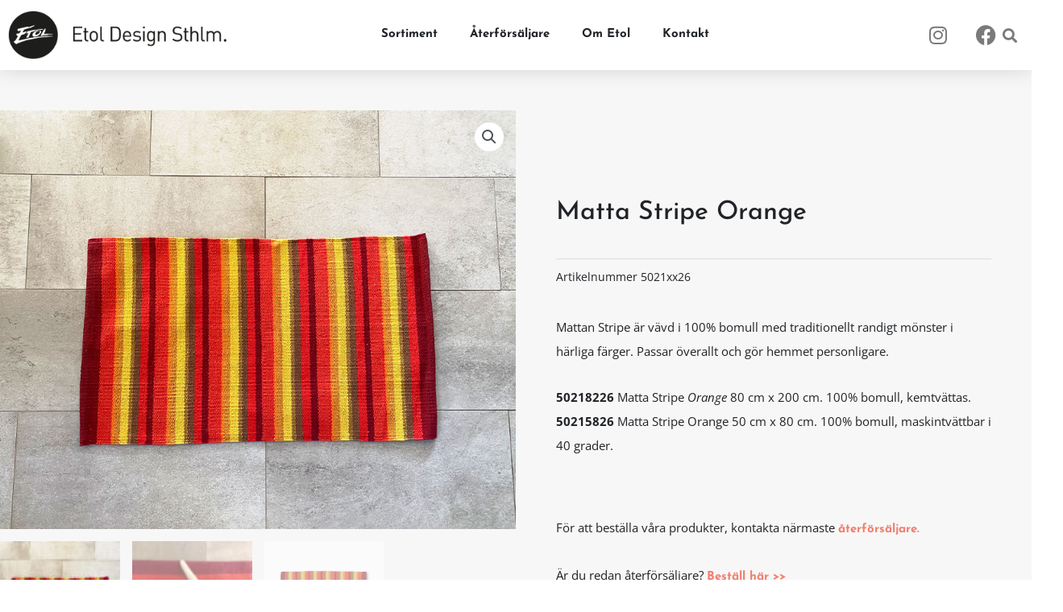

--- FILE ---
content_type: text/css
request_url: https://www.etol.se/wp-content/uploads/elementor/css/post-219.css?ver=1769282408
body_size: 3180
content:
.elementor-kit-219{--e-global-color-primary:#202327;--e-global-color-secondary:#202327;--e-global-color-text:#F27F6F;--e-global-color-accent:#7A7A7A;--e-global-color-212ba6bf:#54595F;--e-global-color-58a9a623:#000;--e-global-color-7138b728:#FFF;--e-global-color-2bb812f:#B26951;--e-global-color-be4ad31:#f4f4f4;--e-global-color-394794c:#4A2C2A;--e-global-color-777c5c3:#FFFFFF;--e-global-color-f921222:#F0A79D;--e-global-color-ce6502e:#CF5300;--e-global-color-2566e37:#CB6D60;--e-global-color-9afa4ea:#f4f4f4;--e-global-color-f5ed0be:#D37365;--e-global-color-aa32e6d:#65C8DE;--e-global-color-3a938e2:#B2695100;--e-global-color-a9c44da:#CEDDCE;--e-global-color-952f49e:#221E3B;--e-global-color-2c1e42d:#A2AD92;--e-global-color-cf2e277:#FFF1A1;--e-global-typography-primary-font-family:"Josefin Sans";--e-global-typography-primary-font-weight:700;--e-global-typography-secondary-font-family:"Josefin Sans";--e-global-typography-secondary-font-size:23px;--e-global-typography-secondary-font-weight:500;--e-global-typography-text-font-family:"Open Sans";--e-global-typography-text-font-size:15px;--e-global-typography-text-font-weight:400;--e-global-typography-text-line-height:2em;--e-global-typography-accent-font-family:"Open Sans";--e-global-typography-accent-font-weight:600;color:var( --e-global-color-secondary );font-family:var( --e-global-typography-text-font-family ), Sans-serif;font-size:var( --e-global-typography-text-font-size );font-weight:var( --e-global-typography-text-font-weight );line-height:var( --e-global-typography-text-line-height );}.elementor-kit-219 e-page-transition{background-color:#FFBC7D;}.elementor-kit-219 a{color:#F27F6F;font-family:"Josefin Sans", Sans-serif;font-size:15px;font-weight:700;}.elementor-kit-219 a:hover{color:#C45C4E;}.elementor-kit-219 h1{color:var( --e-global-color-secondary );font-family:var( --e-global-typography-primary-font-family ), Sans-serif;font-weight:var( --e-global-typography-primary-font-weight );}.elementor-kit-219 h2{color:var( --e-global-color-secondary );}.elementor-kit-219 h3{color:var( --e-global-color-secondary );font-family:"Josefin Sans", Sans-serif;font-size:16px;font-weight:500;}.elementor-kit-219 h4{color:var( --e-global-color-secondary );}.elementor-kit-219 h5{color:var( --e-global-color-secondary );}.elementor-kit-219 h6{color:var( --e-global-color-secondary );font-family:"Open Sans", Sans-serif;font-size:13px;font-weight:600;text-transform:uppercase;letter-spacing:1px;}.elementor-kit-219 button,.elementor-kit-219 input[type="button"],.elementor-kit-219 input[type="submit"],.elementor-kit-219 .elementor-button{color:var( --e-global-color-secondary );}.elementor-section.elementor-section-boxed > .elementor-container{max-width:1420px;}.e-con{--container-max-width:1420px;}.elementor-widget:not(:last-child){margin-block-end:20px;}.elementor-element{--widgets-spacing:20px 20px;--widgets-spacing-row:20px;--widgets-spacing-column:20px;}{}h1.entry-title{display:var(--page-title-display);}@media(max-width:1024px){.elementor-kit-219{font-size:var( --e-global-typography-text-font-size );line-height:var( --e-global-typography-text-line-height );}.elementor-section.elementor-section-boxed > .elementor-container{max-width:1024px;}.e-con{--container-max-width:1024px;}}@media(max-width:767px){.elementor-kit-219{font-size:var( --e-global-typography-text-font-size );line-height:var( --e-global-typography-text-line-height );}.elementor-section.elementor-section-boxed > .elementor-container{max-width:767px;}.e-con{--container-max-width:767px;}}

--- FILE ---
content_type: text/css
request_url: https://www.etol.se/wp-content/uploads/elementor/css/post-3870.css?ver=1769282408
body_size: 11173
content:
.elementor-3870 .elementor-element.elementor-element-c61a911 > .elementor-container > .elementor-column > .elementor-widget-wrap{align-content:center;align-items:center;}.elementor-3870 .elementor-element.elementor-element-c61a911:not(.elementor-motion-effects-element-type-background), .elementor-3870 .elementor-element.elementor-element-c61a911 > .elementor-motion-effects-container > .elementor-motion-effects-layer{background-color:var( --e-global-color-777c5c3 );}.elementor-3870 .elementor-element.elementor-element-c61a911 > .elementor-container{max-width:1420px;min-height:60px;}.elementor-3870 .elementor-element.elementor-element-c61a911{box-shadow:0px 0px 24px 0px rgba(0,0,0,0.15);transition:background 0.3s, border 0.3s, border-radius 0.3s, box-shadow 0.3s;margin-top:0px;margin-bottom:0px;padding:10px 10px 10px 10px;}.elementor-3870 .elementor-element.elementor-element-c61a911 > .elementor-background-overlay{transition:background 0.3s, border-radius 0.3s, opacity 0.3s;}.elementor-3870 .elementor-element.elementor-element-2d9541e.elementor-column > .elementor-widget-wrap{justify-content:space-between;}.elementor-3870 .elementor-element.elementor-element-4fdb474{width:auto;max-width:auto;text-align:start;}.elementor-3870 .elementor-element.elementor-element-4fdb474 img{width:275px;}.elementor-3870 .elementor-element.elementor-element-5a6b6a7{width:auto;max-width:auto;}.elementor-3870 .elementor-element.elementor-element-5a6b6a7 > .elementor-widget-container{margin:0px 0px 0px 0px;}.elementor-3870 .elementor-element.elementor-element-5a6b6a7 .elementor-menu-toggle{margin-left:auto;background-color:#02010100;}.elementor-3870 .elementor-element.elementor-element-5a6b6a7 .elementor-nav-menu .elementor-item{font-family:var( --e-global-typography-primary-font-family ), Sans-serif;font-weight:var( --e-global-typography-primary-font-weight );}.elementor-3870 .elementor-element.elementor-element-5a6b6a7 .elementor-nav-menu--main .elementor-item{color:#202327;fill:#202327;}.elementor-3870 .elementor-element.elementor-element-5a6b6a7 .elementor-nav-menu--main .elementor-item:hover,
					.elementor-3870 .elementor-element.elementor-element-5a6b6a7 .elementor-nav-menu--main .elementor-item.elementor-item-active,
					.elementor-3870 .elementor-element.elementor-element-5a6b6a7 .elementor-nav-menu--main .elementor-item.highlighted,
					.elementor-3870 .elementor-element.elementor-element-5a6b6a7 .elementor-nav-menu--main .elementor-item:focus{color:var( --e-global-color-text );fill:var( --e-global-color-text );}.elementor-3870 .elementor-element.elementor-element-5a6b6a7 .elementor-nav-menu--main:not(.e--pointer-framed) .elementor-item:before,
					.elementor-3870 .elementor-element.elementor-element-5a6b6a7 .elementor-nav-menu--main:not(.e--pointer-framed) .elementor-item:after{background-color:var( --e-global-color-text );}.elementor-3870 .elementor-element.elementor-element-5a6b6a7 .e--pointer-framed .elementor-item:before,
					.elementor-3870 .elementor-element.elementor-element-5a6b6a7 .e--pointer-framed .elementor-item:after{border-color:var( --e-global-color-text );}.elementor-3870 .elementor-element.elementor-element-5a6b6a7 .elementor-nav-menu--main .elementor-item.elementor-item-active{color:var( --e-global-color-text );}.elementor-3870 .elementor-element.elementor-element-5a6b6a7 .elementor-nav-menu--main:not(.e--pointer-framed) .elementor-item.elementor-item-active:before,
					.elementor-3870 .elementor-element.elementor-element-5a6b6a7 .elementor-nav-menu--main:not(.e--pointer-framed) .elementor-item.elementor-item-active:after{background-color:var( --e-global-color-text );}.elementor-3870 .elementor-element.elementor-element-5a6b6a7 .e--pointer-framed .elementor-item.elementor-item-active:before,
					.elementor-3870 .elementor-element.elementor-element-5a6b6a7 .e--pointer-framed .elementor-item.elementor-item-active:after{border-color:var( --e-global-color-text );}.elementor-3870 .elementor-element.elementor-element-5a6b6a7 .elementor-nav-menu--dropdown a, .elementor-3870 .elementor-element.elementor-element-5a6b6a7 .elementor-menu-toggle{color:var( --e-global-color-secondary );fill:var( --e-global-color-secondary );}.elementor-3870 .elementor-element.elementor-element-5a6b6a7 .elementor-nav-menu--dropdown{background-color:#F27F6F00;}.elementor-3870 .elementor-element.elementor-element-5a6b6a7 .elementor-nav-menu--dropdown a:hover,
					.elementor-3870 .elementor-element.elementor-element-5a6b6a7 .elementor-nav-menu--dropdown a:focus,
					.elementor-3870 .elementor-element.elementor-element-5a6b6a7 .elementor-nav-menu--dropdown a.elementor-item-active,
					.elementor-3870 .elementor-element.elementor-element-5a6b6a7 .elementor-nav-menu--dropdown a.highlighted,
					.elementor-3870 .elementor-element.elementor-element-5a6b6a7 .elementor-menu-toggle:hover,
					.elementor-3870 .elementor-element.elementor-element-5a6b6a7 .elementor-menu-toggle:focus{color:var( --e-global-color-7138b728 );}.elementor-3870 .elementor-element.elementor-element-5a6b6a7 .elementor-nav-menu--dropdown a:hover,
					.elementor-3870 .elementor-element.elementor-element-5a6b6a7 .elementor-nav-menu--dropdown a:focus,
					.elementor-3870 .elementor-element.elementor-element-5a6b6a7 .elementor-nav-menu--dropdown a.elementor-item-active,
					.elementor-3870 .elementor-element.elementor-element-5a6b6a7 .elementor-nav-menu--dropdown a.highlighted{background-color:var( --e-global-color-text );}.elementor-3870 .elementor-element.elementor-element-5a6b6a7 .elementor-nav-menu--dropdown .elementor-item, .elementor-3870 .elementor-element.elementor-element-5a6b6a7 .elementor-nav-menu--dropdown  .elementor-sub-item{font-family:"Open Sans", Sans-serif;font-size:14px;font-weight:400;}.elementor-3870 .elementor-element.elementor-element-5a6b6a7 .elementor-nav-menu--dropdown a{padding-top:14px;padding-bottom:14px;}.elementor-3870 .elementor-element.elementor-element-5a6b6a7 .elementor-nav-menu--dropdown li:not(:last-child){border-style:solid;border-color:var( --e-global-color-text );border-bottom-width:1px;}.elementor-3870 .elementor-element.elementor-element-5a6b6a7 .elementor-nav-menu--main > .elementor-nav-menu > li > .elementor-nav-menu--dropdown, .elementor-3870 .elementor-element.elementor-element-5a6b6a7 .elementor-nav-menu__container.elementor-nav-menu--dropdown{margin-top:3px !important;}.elementor-3870 .elementor-element.elementor-element-5a6b6a7 div.elementor-menu-toggle{color:#020101;}.elementor-3870 .elementor-element.elementor-element-5a6b6a7 div.elementor-menu-toggle svg{fill:#020101;}.elementor-3870 .elementor-element.elementor-element-5a6b6a7 div.elementor-menu-toggle:hover, .elementor-3870 .elementor-element.elementor-element-5a6b6a7 div.elementor-menu-toggle:focus{color:var( --e-global-color-text );}.elementor-3870 .elementor-element.elementor-element-5a6b6a7 div.elementor-menu-toggle:hover svg, .elementor-3870 .elementor-element.elementor-element-5a6b6a7 div.elementor-menu-toggle:focus svg{fill:var( --e-global-color-text );}.elementor-3870 .elementor-element.elementor-element-4e7d48b{--grid-template-columns:repeat(0, auto);width:auto;max-width:auto;--grid-column-gap:5px;--grid-row-gap:0px;}.elementor-3870 .elementor-element.elementor-element-4e7d48b .elementor-widget-container{text-align:center;}.elementor-3870 .elementor-element.elementor-element-4e7d48b > .elementor-widget-container{margin:0px -250px 0px 0px;}.elementor-3870 .elementor-element.elementor-element-4e7d48b .elementor-social-icon{background-color:#20232700;}.elementor-3870 .elementor-element.elementor-element-4e7d48b .elementor-social-icon i{color:var( --e-global-color-accent );}.elementor-3870 .elementor-element.elementor-element-4e7d48b .elementor-social-icon svg{fill:var( --e-global-color-accent );}.elementor-3870 .elementor-element.elementor-element-4e7d48b .elementor-social-icon:hover{background-color:#F27F6F00;}.elementor-3870 .elementor-element.elementor-element-4e7d48b .elementor-social-icon:hover i{color:var( --e-global-color-text );}.elementor-3870 .elementor-element.elementor-element-4e7d48b .elementor-social-icon:hover svg{fill:var( --e-global-color-text );}.elementor-3870 .elementor-element.elementor-element-496f84b{width:auto;max-width:auto;}.elementor-3870 .elementor-element.elementor-element-496f84b .elementor-search-form{text-align:center;}.elementor-3870 .elementor-element.elementor-element-496f84b .elementor-search-form__toggle{--e-search-form-toggle-size:33px;--e-search-form-toggle-color:var( --e-global-color-accent );--e-search-form-toggle-background-color:#02010100;}.elementor-3870 .elementor-element.elementor-element-496f84b.elementor-search-form--skin-full_screen .elementor-search-form__container{background-color:var( --e-global-color-accent );}.elementor-3870 .elementor-element.elementor-element-496f84b .elementor-search-form__input,
					.elementor-3870 .elementor-element.elementor-element-496f84b .elementor-search-form__icon,
					.elementor-3870 .elementor-element.elementor-element-496f84b .elementor-lightbox .dialog-lightbox-close-button,
					.elementor-3870 .elementor-element.elementor-element-496f84b .elementor-lightbox .dialog-lightbox-close-button:hover,
					.elementor-3870 .elementor-element.elementor-element-496f84b.elementor-search-form--skin-full_screen input[type="search"].elementor-search-form__input{color:var( --e-global-color-accent );fill:var( --e-global-color-accent );}.elementor-3870 .elementor-element.elementor-element-496f84b:not(.elementor-search-form--skin-full_screen) .elementor-search-form__container{border-radius:3px;}.elementor-3870 .elementor-element.elementor-element-496f84b.elementor-search-form--skin-full_screen input[type="search"].elementor-search-form__input{border-radius:3px;}.elementor-3870 .elementor-element.elementor-element-496f84b .elementor-search-form__toggle:hover{--e-search-form-toggle-color:var( --e-global-color-text );}.elementor-3870 .elementor-element.elementor-element-496f84b .elementor-search-form__toggle:focus{--e-search-form-toggle-color:var( --e-global-color-text );}.elementor-theme-builder-content-area{height:400px;}.elementor-location-header:before, .elementor-location-footer:before{content:"";display:table;clear:both;}@media(max-width:1024px) and (min-width:768px){.elementor-3870 .elementor-element.elementor-element-2d9541e{width:100%;}}@media(max-width:1024px){.elementor-3870 .elementor-element.elementor-element-c61a911 > .elementor-container{min-height:53px;}.elementor-3870 .elementor-element.elementor-element-c61a911{margin-top:0px;margin-bottom:0px;padding:30px 30px 30px 30px;}.elementor-3870 .elementor-element.elementor-element-2d9541e > .elementor-element-populated{padding:0px 0px 0px 0px;}.elementor-3870 .elementor-element.elementor-element-4fdb474 img{width:75%;}.elementor-3870 .elementor-element.elementor-element-4e7d48b > .elementor-widget-container{margin:-1px -1px -1px -1px;}}@media(max-width:767px){.elementor-3870 .elementor-element.elementor-element-c61a911{padding:20px 20px 20px 20px;}.elementor-3870 .elementor-element.elementor-element-2d9541e{width:100%;}.elementor-3870 .elementor-element.elementor-element-2d9541e > .elementor-element-populated{margin:0px 0px 0px 0px;--e-column-margin-right:0px;--e-column-margin-left:0px;}.elementor-3870 .elementor-element.elementor-element-4fdb474{text-align:center;}.elementor-3870 .elementor-element.elementor-element-4fdb474 img{width:87%;}.elementor-3870 .elementor-element.elementor-element-4e7d48b{width:auto;max-width:auto;}}

--- FILE ---
content_type: text/css
request_url: https://www.etol.se/wp-content/uploads/elementor/css/post-200.css?ver=1769282408
body_size: 14621
content:
.elementor-200 .elementor-element.elementor-element-1b4ca109:not(.elementor-motion-effects-element-type-background), .elementor-200 .elementor-element.elementor-element-1b4ca109 > .elementor-motion-effects-container > .elementor-motion-effects-layer{background-color:#020101;}.elementor-200 .elementor-element.elementor-element-1b4ca109 > .elementor-container{max-width:1420px;}.elementor-200 .elementor-element.elementor-element-1b4ca109{transition:background 0.3s, border 0.3s, border-radius 0.3s, box-shadow 0.3s;padding:75px 75px 75px 75px;}.elementor-200 .elementor-element.elementor-element-1b4ca109 > .elementor-background-overlay{transition:background 0.3s, border-radius 0.3s, opacity 0.3s;}.elementor-bc-flex-widget .elementor-200 .elementor-element.elementor-element-78b0f415.elementor-column .elementor-widget-wrap{align-items:flex-start;}.elementor-200 .elementor-element.elementor-element-78b0f415.elementor-column.elementor-element[data-element_type="column"] > .elementor-widget-wrap.elementor-element-populated{align-content:flex-start;align-items:flex-start;}.elementor-200 .elementor-element.elementor-element-28eeab7{text-align:start;}.elementor-200 .elementor-element.elementor-element-28eeab7 img{width:82%;}.elementor-200 .elementor-element.elementor-element-1be55cd6 > .elementor-widget-container{margin:20px 0px 0px 0px;}.elementor-200 .elementor-element.elementor-element-1be55cd6 .elementor-icon-list-items:not(.elementor-inline-items) .elementor-icon-list-item:not(:last-child){padding-block-end:calc(21px/2);}.elementor-200 .elementor-element.elementor-element-1be55cd6 .elementor-icon-list-items:not(.elementor-inline-items) .elementor-icon-list-item:not(:first-child){margin-block-start:calc(21px/2);}.elementor-200 .elementor-element.elementor-element-1be55cd6 .elementor-icon-list-items.elementor-inline-items .elementor-icon-list-item{margin-inline:calc(21px/2);}.elementor-200 .elementor-element.elementor-element-1be55cd6 .elementor-icon-list-items.elementor-inline-items{margin-inline:calc(-21px/2);}.elementor-200 .elementor-element.elementor-element-1be55cd6 .elementor-icon-list-items.elementor-inline-items .elementor-icon-list-item:after{inset-inline-end:calc(-21px/2);}.elementor-200 .elementor-element.elementor-element-1be55cd6 .elementor-icon-list-icon i{color:var( --e-global-color-7138b728 );transition:color 0.3s;}.elementor-200 .elementor-element.elementor-element-1be55cd6 .elementor-icon-list-icon svg{fill:var( --e-global-color-7138b728 );transition:fill 0.3s;}.elementor-200 .elementor-element.elementor-element-1be55cd6 .elementor-icon-list-item:hover .elementor-icon-list-icon i{color:var( --e-global-color-text );}.elementor-200 .elementor-element.elementor-element-1be55cd6 .elementor-icon-list-item:hover .elementor-icon-list-icon svg{fill:var( --e-global-color-text );}.elementor-200 .elementor-element.elementor-element-1be55cd6{--e-icon-list-icon-size:18px;--icon-vertical-offset:0px;}.elementor-200 .elementor-element.elementor-element-1be55cd6 .elementor-icon-list-icon{padding-inline-end:19px;}.elementor-200 .elementor-element.elementor-element-1be55cd6 .elementor-icon-list-item > .elementor-icon-list-text, .elementor-200 .elementor-element.elementor-element-1be55cd6 .elementor-icon-list-item > a{font-family:"Open Sans", Sans-serif;font-size:15px;font-weight:400;line-height:2em;}.elementor-200 .elementor-element.elementor-element-1be55cd6 .elementor-icon-list-text{color:var( --e-global-color-7138b728 );transition:color 0.3s;}.elementor-200 .elementor-element.elementor-element-1be55cd6 .elementor-icon-list-item:hover .elementor-icon-list-text{color:var( --e-global-color-text );}.elementor-200 .elementor-element.elementor-element-64d86d9{color:var( --e-global-color-777c5c3 );}.elementor-bc-flex-widget .elementor-200 .elementor-element.elementor-element-146483f.elementor-column .elementor-widget-wrap{align-items:flex-start;}.elementor-200 .elementor-element.elementor-element-146483f.elementor-column.elementor-element[data-element_type="column"] > .elementor-widget-wrap.elementor-element-populated{align-content:flex-start;align-items:flex-start;}.elementor-200 .elementor-element.elementor-element-146483f > .elementor-element-populated{margin:20px 0px 0px 0px;--e-column-margin-right:0px;--e-column-margin-left:0px;}.elementor-200 .elementor-element.elementor-element-d4ff656 .elementor-heading-title{font-size:14px;font-weight:600;text-transform:uppercase;letter-spacing:1.5px;color:#ffffff;}.elementor-200 .elementor-element.elementor-element-be54a9a{font-family:var( --e-global-typography-text-font-family ), Sans-serif;font-size:var( --e-global-typography-text-font-size );font-weight:var( --e-global-typography-text-font-weight );line-height:var( --e-global-typography-text-line-height );color:var( --e-global-color-7138b728 );}.elementor-200 .elementor-element.elementor-element-b685f8b > .elementor-widget-container{margin:0px 0px 0px 0px;}.elementor-200 .elementor-element.elementor-element-b685f8b .elementor-heading-title{font-size:14px;font-weight:600;text-transform:uppercase;letter-spacing:1.5px;color:#ffffff;}.elementor-200 .elementor-element.elementor-element-00cc11a{color:var( --e-global-color-777c5c3 );}.elementor-bc-flex-widget .elementor-200 .elementor-element.elementor-element-8444ae9.elementor-column .elementor-widget-wrap{align-items:flex-start;}.elementor-200 .elementor-element.elementor-element-8444ae9.elementor-column.elementor-element[data-element_type="column"] > .elementor-widget-wrap.elementor-element-populated{align-content:flex-start;align-items:flex-start;}.elementor-200 .elementor-element.elementor-element-8444ae9 > .elementor-element-populated{margin:20px 0px 0px 37px;--e-column-margin-right:0px;--e-column-margin-left:37px;}.elementor-200 .elementor-element.elementor-element-68ad858 .elementor-heading-title{font-size:14px;font-weight:600;text-transform:uppercase;letter-spacing:1.5px;color:#ffffff;}.elementor-200 .elementor-element.elementor-element-72293a3e .elementor-repeater-item-5c7fa46.elementor-social-icon{background-color:#FFFFFF00;}.elementor-200 .elementor-element.elementor-element-72293a3e .elementor-repeater-item-5c7fa46.elementor-social-icon i{color:var( --e-global-color-777c5c3 );}.elementor-200 .elementor-element.elementor-element-72293a3e .elementor-repeater-item-5c7fa46.elementor-social-icon svg{fill:var( --e-global-color-777c5c3 );}.elementor-200 .elementor-element.elementor-element-72293a3e{--grid-template-columns:repeat(0, auto);--icon-size:26px;--grid-column-gap:13px;--grid-row-gap:0px;}.elementor-200 .elementor-element.elementor-element-72293a3e .elementor-widget-container{text-align:left;}.elementor-200 .elementor-element.elementor-element-72293a3e .elementor-social-icon{--icon-padding:0em;}.elementor-bc-flex-widget .elementor-200 .elementor-element.elementor-element-656825f.elementor-column .elementor-widget-wrap{align-items:flex-start;}.elementor-200 .elementor-element.elementor-element-656825f.elementor-column.elementor-element[data-element_type="column"] > .elementor-widget-wrap.elementor-element-populated{align-content:flex-start;align-items:flex-start;}.elementor-200 .elementor-element.elementor-element-656825f > .elementor-element-populated{margin:20px 0px 0px 0px;--e-column-margin-right:0px;--e-column-margin-left:0px;}.elementor-200 .elementor-element.elementor-element-714dadc .elementor-heading-title{font-size:14px;font-weight:600;text-transform:uppercase;letter-spacing:1.5px;color:#ffffff;}.elementor-200 .elementor-element.elementor-element-d7c5c2a > .elementor-widget-container{margin:0px 0px 0px 0px;padding:0px 0px 0px 0px;}.elementor-200 .elementor-element.elementor-element-d7c5c2a .elementor-nav-menu .elementor-item{font-family:var( --e-global-typography-text-font-family ), Sans-serif;font-size:var( --e-global-typography-text-font-size );font-weight:var( --e-global-typography-text-font-weight );line-height:var( --e-global-typography-text-line-height );}.elementor-200 .elementor-element.elementor-element-d7c5c2a .elementor-nav-menu--main .elementor-item{color:var( --e-global-color-7138b728 );fill:var( --e-global-color-7138b728 );}.elementor-200 .elementor-element.elementor-element-d7c5c2a .elementor-nav-menu--main .elementor-item:hover,
					.elementor-200 .elementor-element.elementor-element-d7c5c2a .elementor-nav-menu--main .elementor-item.elementor-item-active,
					.elementor-200 .elementor-element.elementor-element-d7c5c2a .elementor-nav-menu--main .elementor-item.highlighted,
					.elementor-200 .elementor-element.elementor-element-d7c5c2a .elementor-nav-menu--main .elementor-item:focus{color:var( --e-global-color-text );fill:var( --e-global-color-text );}.elementor-200 .elementor-element.elementor-element-d7c5c2a .elementor-nav-menu--main .elementor-item.elementor-item-active{color:var( --e-global-color-text );}.elementor-200 .elementor-element.elementor-element-d7c5c2a .elementor-nav-menu--dropdown{border-style:none;}.elementor-200 .elementor-element.elementor-element-d7c5c2a .elementor-nav-menu--dropdown li:not(:last-child){border-style:none;}.elementor-200 .elementor-element.elementor-element-4765cae8 > .elementor-container > .elementor-column > .elementor-widget-wrap{align-content:center;align-items:center;}.elementor-200 .elementor-element.elementor-element-4765cae8:not(.elementor-motion-effects-element-type-background), .elementor-200 .elementor-element.elementor-element-4765cae8 > .elementor-motion-effects-container > .elementor-motion-effects-layer{background-color:#292B2F;}.elementor-200 .elementor-element.elementor-element-4765cae8 > .elementor-container{min-height:50px;}.elementor-200 .elementor-element.elementor-element-4765cae8{transition:background 0.3s, border 0.3s, border-radius 0.3s, box-shadow 0.3s;}.elementor-200 .elementor-element.elementor-element-4765cae8 > .elementor-background-overlay{transition:background 0.3s, border-radius 0.3s, opacity 0.3s;}.elementor-200 .elementor-element.elementor-element-318eae06{text-align:center;}.elementor-200 .elementor-element.elementor-element-318eae06 .elementor-heading-title{font-size:13px;font-weight:300;letter-spacing:0.5px;color:#BCB5B5;}.elementor-theme-builder-content-area{height:400px;}.elementor-location-header:before, .elementor-location-footer:before{content:"";display:table;clear:both;}@media(max-width:1024px){.elementor-200 .elementor-element.elementor-element-1b4ca109{padding:30px 30px 30px 30px;}.elementor-200 .elementor-element.elementor-element-78b0f415 > .elementor-element-populated{margin:0px 0px 40px 0px;--e-column-margin-right:0px;--e-column-margin-left:0px;}.elementor-200 .elementor-element.elementor-element-28eeab7 img{width:44%;}.elementor-200 .elementor-element.elementor-element-1be55cd6 .elementor-icon-list-items:not(.elementor-inline-items) .elementor-icon-list-item:not(:last-child){padding-block-end:calc(12px/2);}.elementor-200 .elementor-element.elementor-element-1be55cd6 .elementor-icon-list-items:not(.elementor-inline-items) .elementor-icon-list-item:not(:first-child){margin-block-start:calc(12px/2);}.elementor-200 .elementor-element.elementor-element-1be55cd6 .elementor-icon-list-items.elementor-inline-items .elementor-icon-list-item{margin-inline:calc(12px/2);}.elementor-200 .elementor-element.elementor-element-1be55cd6 .elementor-icon-list-items.elementor-inline-items{margin-inline:calc(-12px/2);}.elementor-200 .elementor-element.elementor-element-1be55cd6 .elementor-icon-list-items.elementor-inline-items .elementor-icon-list-item:after{inset-inline-end:calc(-12px/2);}.elementor-200 .elementor-element.elementor-element-146483f > .elementor-element-populated{margin:0px 0px 0px 0px;--e-column-margin-right:0px;--e-column-margin-left:0px;}.elementor-200 .elementor-element.elementor-element-be54a9a{font-size:var( --e-global-typography-text-font-size );line-height:var( --e-global-typography-text-line-height );}.elementor-200 .elementor-element.elementor-element-8444ae9 > .elementor-element-populated{margin:0px 0px 0px 0px;--e-column-margin-right:0px;--e-column-margin-left:0px;}.elementor-200 .elementor-element.elementor-element-656825f > .elementor-element-populated{margin:0px 0px 0px 0px;--e-column-margin-right:0px;--e-column-margin-left:0px;}.elementor-200 .elementor-element.elementor-element-d7c5c2a .elementor-nav-menu .elementor-item{font-size:var( --e-global-typography-text-font-size );line-height:var( --e-global-typography-text-line-height );}.elementor-200 .elementor-element.elementor-element-4765cae8{padding:0px 20px 0px 20px;}}@media(max-width:767px){.elementor-200 .elementor-element.elementor-element-1b4ca109{padding:40px 20px 40px 20px;}.elementor-200 .elementor-element.elementor-element-78b0f415{width:100%;}.elementor-200 .elementor-element.elementor-element-78b0f415 > .elementor-element-populated{margin:0px 0px 040px 0px;--e-column-margin-right:0px;--e-column-margin-left:0px;}.elementor-200 .elementor-element.elementor-element-28eeab7 img{width:94%;}.elementor-200 .elementor-element.elementor-element-146483f{width:100%;}.elementor-200 .elementor-element.elementor-element-146483f > .elementor-element-populated{padding:20px 0px 0px 0px;}.elementor-200 .elementor-element.elementor-element-be54a9a{font-size:var( --e-global-typography-text-font-size );line-height:var( --e-global-typography-text-line-height );}.elementor-200 .elementor-element.elementor-element-8444ae9{width:100%;}.elementor-200 .elementor-element.elementor-element-8444ae9 > .elementor-element-populated{padding:40px 0px 0px 0px;}.elementor-200 .elementor-element.elementor-element-72293a3e .elementor-widget-container{text-align:left;}.elementor-200 .elementor-element.elementor-element-72293a3e{--icon-size:49px;}.elementor-200 .elementor-element.elementor-element-656825f{width:100%;}.elementor-200 .elementor-element.elementor-element-656825f > .elementor-element-populated{padding:40px 0px 0px 0px;}.elementor-200 .elementor-element.elementor-element-d7c5c2a .elementor-nav-menu .elementor-item{font-size:var( --e-global-typography-text-font-size );line-height:var( --e-global-typography-text-line-height );}.elementor-200 .elementor-element.elementor-element-318eae06 > .elementor-widget-container{padding:10px 10px 10px 10px;}.elementor-200 .elementor-element.elementor-element-318eae06{text-align:center;}.elementor-200 .elementor-element.elementor-element-318eae06 .elementor-heading-title{line-height:1.9em;letter-spacing:0.6px;}}@media(min-width:768px){.elementor-200 .elementor-element.elementor-element-78b0f415{width:31.127%;}.elementor-200 .elementor-element.elementor-element-146483f{width:22.519%;}.elementor-200 .elementor-element.elementor-element-8444ae9{width:21.325%;}}@media(max-width:1024px) and (min-width:768px){.elementor-200 .elementor-element.elementor-element-78b0f415{width:100%;}.elementor-200 .elementor-element.elementor-element-146483f{width:35%;}.elementor-200 .elementor-element.elementor-element-8444ae9{width:20%;}.elementor-200 .elementor-element.elementor-element-656825f{width:45%;}}

--- FILE ---
content_type: text/css
request_url: https://www.etol.se/wp-content/uploads/elementor/css/post-177.css?ver=1769283818
body_size: 7017
content:
.elementor-177 .elementor-element.elementor-element-9cb304b:not(.elementor-motion-effects-element-type-background), .elementor-177 .elementor-element.elementor-element-9cb304b > .elementor-motion-effects-container > .elementor-motion-effects-layer{background-color:rgba(0, 0, 0, 0.03);}.elementor-177 .elementor-element.elementor-element-9cb304b > .elementor-container{max-width:1420px;}.elementor-177 .elementor-element.elementor-element-9cb304b{transition:background 0.3s, border 0.3s, border-radius 0.3s, box-shadow 0.3s;margin-top:0px;margin-bottom:0px;padding:50px 0px 0px 0px;}.elementor-177 .elementor-element.elementor-element-9cb304b > .elementor-background-overlay{transition:background 0.3s, border-radius 0.3s, opacity 0.3s;}.elementor-177 .elementor-element.elementor-element-f7fa1e2 > .elementor-element-populated{padding:0px 0px 0px 0px;}.woocommerce .elementor-177 .elementor-element.elementor-element-d280fee .flex-control-thumbs li{padding-right:calc(0px / 2);padding-left:calc(0px / 2);padding-bottom:0px;}.woocommerce .elementor-177 .elementor-element.elementor-element-d280fee .flex-control-thumbs{margin-right:calc(-0px / 2);margin-left:calc(-0px / 2);}.elementor-bc-flex-widget .elementor-177 .elementor-element.elementor-element-c1826fa.elementor-column .elementor-widget-wrap{align-items:center;}.elementor-177 .elementor-element.elementor-element-c1826fa.elementor-column.elementor-element[data-element_type="column"] > .elementor-widget-wrap.elementor-element-populated{align-content:center;align-items:center;}.elementor-177 .elementor-element.elementor-element-c1826fa > .elementor-element-populated{padding:50px 50px 50px 50px;}.elementor-177 .elementor-element.elementor-element-ba458f9 .elementor-heading-title{font-family:"Josefin Sans", Sans-serif;font-size:32px;font-weight:500;color:var( --e-global-color-primary );}.elementor-177 .elementor-element.elementor-element-f3cf36a:not(.elementor-woo-meta--view-inline) .product_meta .detail-container:not(:last-child){padding-bottom:calc(4px/2);}.elementor-177 .elementor-element.elementor-element-f3cf36a:not(.elementor-woo-meta--view-inline) .product_meta .detail-container:not(:first-child){margin-top:calc(4px/2);}.elementor-177 .elementor-element.elementor-element-f3cf36a.elementor-woo-meta--view-inline .product_meta .detail-container{margin-right:calc(4px/2);margin-left:calc(4px/2);}.elementor-177 .elementor-element.elementor-element-f3cf36a.elementor-woo-meta--view-inline .product_meta{margin-right:calc(-4px/2);margin-left:calc(-4px/2);}body:not(.rtl) .elementor-177 .elementor-element.elementor-element-f3cf36a.elementor-woo-meta--view-inline .detail-container:after{right:calc( (-4px/2) + (-1px/2) );}body:not.rtl .elementor-177 .elementor-element.elementor-element-f3cf36a.elementor-woo-meta--view-inline .detail-container:after{left:calc( (-4px/2) - (1px/2) );}.elementor-177 .elementor-element.elementor-element-f3cf36a{font-family:var( --e-global-typography-text-font-family ), Sans-serif;font-size:var( --e-global-typography-text-font-size );font-weight:var( --e-global-typography-text-font-weight );line-height:var( --e-global-typography-text-line-height );color:var( --e-global-color-secondary );}.elementor-177 .elementor-element.elementor-element-f3cf36a a{font-family:var( --e-global-typography-text-font-family ), Sans-serif;font-size:var( --e-global-typography-text-font-size );font-weight:var( --e-global-typography-text-font-weight );line-height:var( --e-global-typography-text-line-height );color:#F27F6F;}.elementor-177 .elementor-element.elementor-element-f7427c9 > .elementor-widget-container{margin:0px 0px 0px 0px;padding:0px 0px 0px 0px;}.elementor-177 .elementor-element.elementor-element-f7427c9{text-align:start;}.woocommerce .elementor-177 .elementor-element.elementor-element-f7427c9 .woocommerce-product-details__short-description{color:var( --e-global-color-secondary );font-family:var( --e-global-typography-text-font-family ), Sans-serif;font-size:var( --e-global-typography-text-font-size );font-weight:var( --e-global-typography-text-font-weight );line-height:var( --e-global-typography-text-line-height );}.elementor-177 .elementor-element.elementor-element-8e0e1be > .elementor-widget-container{margin:-30px 0px 0px 0px;}.elementor-177 .elementor-element.elementor-element-8e0e1be{font-family:"Open Sans", Sans-serif;font-size:15px;font-weight:400;color:var( --e-global-color-secondary );}@media(max-width:1024px){.elementor-177 .elementor-element.elementor-element-9cb304b{margin-top:0px;margin-bottom:0px;padding:40px 40px 40px 40px;}.elementor-177 .elementor-element.elementor-element-c1826fa > .elementor-element-populated{padding:20px 20px 20px 20px;}.elementor-177 .elementor-element.elementor-element-ba458f9 .elementor-heading-title{font-size:24px;}.elementor-177 .elementor-element.elementor-element-f3cf36a:not(.elementor-woo-meta--view-inline) .product_meta .detail-container:not(:last-child){padding-bottom:calc(3px/2);}.elementor-177 .elementor-element.elementor-element-f3cf36a:not(.elementor-woo-meta--view-inline) .product_meta .detail-container:not(:first-child){margin-top:calc(3px/2);}.elementor-177 .elementor-element.elementor-element-f3cf36a.elementor-woo-meta--view-inline .product_meta .detail-container{margin-right:calc(3px/2);margin-left:calc(3px/2);}.elementor-177 .elementor-element.elementor-element-f3cf36a.elementor-woo-meta--view-inline .product_meta{margin-right:calc(-3px/2);margin-left:calc(-3px/2);}body:not(.rtl) .elementor-177 .elementor-element.elementor-element-f3cf36a.elementor-woo-meta--view-inline .detail-container:after{right:calc( (-3px/2) + (-1px/2) );}body:not.rtl .elementor-177 .elementor-element.elementor-element-f3cf36a.elementor-woo-meta--view-inline .detail-container:after{left:calc( (-3px/2) - (1px/2) );}.elementor-177 .elementor-element.elementor-element-f3cf36a{font-size:var( --e-global-typography-text-font-size );line-height:var( --e-global-typography-text-line-height );}.elementor-177 .elementor-element.elementor-element-f3cf36a a{font-size:var( --e-global-typography-text-font-size );line-height:var( --e-global-typography-text-line-height );}.woocommerce .elementor-177 .elementor-element.elementor-element-f7427c9 .woocommerce-product-details__short-description{font-size:var( --e-global-typography-text-font-size );line-height:var( --e-global-typography-text-line-height );}.elementor-177 .elementor-element.elementor-element-8e0e1be > .elementor-widget-container{margin:-20px 0px 0px 0px;padding:0px 0px 0px 0px;}}@media(max-width:767px){.elementor-177 .elementor-element.elementor-element-9cb304b{margin-top:0px;margin-bottom:0px;padding:0px 0px 0px 0px;}.elementor-177 .elementor-element.elementor-element-f3cf36a{font-size:var( --e-global-typography-text-font-size );line-height:var( --e-global-typography-text-line-height );}.elementor-177 .elementor-element.elementor-element-f3cf36a a{font-size:var( --e-global-typography-text-font-size );line-height:var( --e-global-typography-text-line-height );}.woocommerce .elementor-177 .elementor-element.elementor-element-f7427c9 .woocommerce-product-details__short-description{font-size:var( --e-global-typography-text-font-size );line-height:var( --e-global-typography-text-line-height );}}